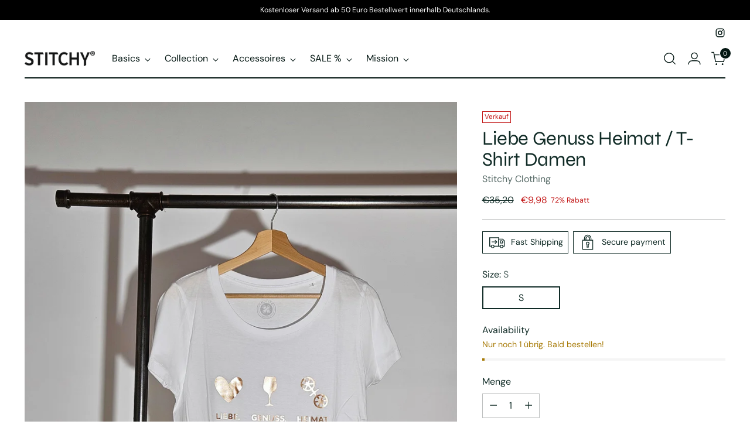

--- FILE ---
content_type: text/html; charset=utf-8
request_url: https://stitchy-clothing.com/de-at/variants/47560816623960/?section_id=store-availability
body_size: 248
content:
<div id="shopify-section-store-availability" class="shopify-section"><div
  class="store-availability-container"
  data-section-id="store-availability"
  data-section-type="store-availability"
><div class="store-availability">
      <div class="store-availability__icon">
        <span class="icon icon-new icon-checkmark ">
  <svg viewBox="0 0 24 24" fill="none" xmlns="http://www.w3.org/2000/svg"><path d="m1.88 11.988 6.21 6.103L22.467 3.83" stroke="currentColor" stroke-width="3.055"/></svg>
</span>

      </div>
      <div class="store-availability__information fs-body-100">
        <div class="store-availability__information-title">
          Abholung an Stitchy Clothing | Headquarter
        </div>
        <p class="store-availability__information-stock fs-body-75 t-opacity-80">
          <span class="flex items-center">Vorrätig, Gewöhnlich fertig in 2 - 4 Tagen</span>
        </p>
        <div class="store-availability__information-stores">
          <button
            type="button"
            class="store-availability__information-link fs-body-75 btn btn--text-link"
            data-store-availability-drawer-trigger
            aria-haspopup="dialog"
          >Filialinformationen anzeigen
</button>
        </div>
      </div>
    </div>

    <div class="store-availability__store-list-wrapper" data-store-availability-list-content>
      <div class="store-availability__store-list animation--store-availability-drawer-items"><div class="store-availability-list__item">
            <div class="store-availability-list__item-inner"><span class="icon icon-new icon-checkmark ">
  <svg viewBox="0 0 24 24" fill="none" xmlns="http://www.w3.org/2000/svg"><path d="m1.88 11.988 6.21 6.103L22.467 3.83" stroke="currentColor" stroke-width="3.055"/></svg>
</span>

<div class="store-availability-list__item-content">
                <div class="store-availability-list__location">
                  Stitchy Clothing | Headquarter
                </div>
                <p class="store-availability-list__availability-message fs-body-75">Abholung möglich
                    gewöhnlich fertig in 2 - 4 tagen
</p><div class="store-availability-list__address rte fs-body-50 t-opacity-80">
                  <p>Industriestrasse 3a<br>55120 Mainz<br>Deutschland</p>
                </div><p class="store-availability-list__phone fs-body-50 t-opacity-80">
                    06131556412
                  </p></div>
            </div>
          </div></div>
    </div></div>
</div>

--- FILE ---
content_type: text/javascript; charset=utf-8
request_url: https://stitchy-clothing.com/de-at/products/liebe-genuss-heimat-t-shirt-damen.js
body_size: 370
content:
{"id":8893713023320,"title":"Liebe Genuss Heimat \/ T-Shirt Damen","handle":"liebe-genuss-heimat-t-shirt-damen","description":"\u003cp\u003e\u003cspan data-mce-fragment=\"1\" mce-data-marked=\"1\"\u003eDamen T-Shirt mit schönem Halsausschnitt\u003c\/span\u003e\u003c\/p\u003e\n\u003cul\u003e\n\u003cli\u003eEingesetzte Ärmel\u003c\/li\u003e\n\u003cli\u003e1x1 Rippstrick am Ausschnitt\u003c\/li\u003e\n\u003cli\u003eAbgesetztes Nackenband\u003c\/li\u003e\n\u003cli\u003eSchlauchware\u003c\/li\u003e\n\u003cli\u003eSchmale Doppelabsteppung an Ärmelenden und unterem Saum\u003c\/li\u003e\n\u003c\/ul\u003e\n\u003cp\u003eReduzierte Artikel sind vom Umtausch ausgeschlossen.\u003c\/p\u003e\n\u003cul\u003e\u003c\/ul\u003e","published_at":"2023-12-07T12:44:47+01:00","created_at":"2023-12-07T12:44:48+01:00","vendor":"Stitchy Clothing","type":"T-Shirt","tags":["motive","regular","SALE","t-shirt","T-Shirt Damen Motive"],"price":998,"price_min":998,"price_max":998,"available":true,"price_varies":false,"compare_at_price":3520,"compare_at_price_min":3520,"compare_at_price_max":3520,"compare_at_price_varies":false,"variants":[{"id":47560816623960,"title":"S","option1":"S","option2":null,"option3":null,"sku":null,"requires_shipping":true,"taxable":true,"featured_image":null,"available":true,"name":"Liebe Genuss Heimat \/ T-Shirt Damen - S","public_title":"S","options":["S"],"price":998,"weight":0,"compare_at_price":3520,"inventory_management":"shopify","barcode":null,"requires_selling_plan":false,"selling_plan_allocations":[]}],"images":["\/\/cdn.shopify.com\/s\/files\/1\/0664\/7529\/4941\/files\/20231207_100830.jpg?v=1701949509"],"featured_image":"\/\/cdn.shopify.com\/s\/files\/1\/0664\/7529\/4941\/files\/20231207_100830.jpg?v=1701949509","options":[{"name":"Size","position":1,"values":["S"]}],"url":"\/de-at\/products\/liebe-genuss-heimat-t-shirt-damen","media":[{"alt":null,"id":45525004714328,"position":1,"preview_image":{"aspect_ratio":0.75,"height":4000,"width":3000,"src":"https:\/\/cdn.shopify.com\/s\/files\/1\/0664\/7529\/4941\/files\/20231207_100830.jpg?v=1701949509"},"aspect_ratio":0.75,"height":4000,"media_type":"image","src":"https:\/\/cdn.shopify.com\/s\/files\/1\/0664\/7529\/4941\/files\/20231207_100830.jpg?v=1701949509","width":3000}],"requires_selling_plan":false,"selling_plan_groups":[]}